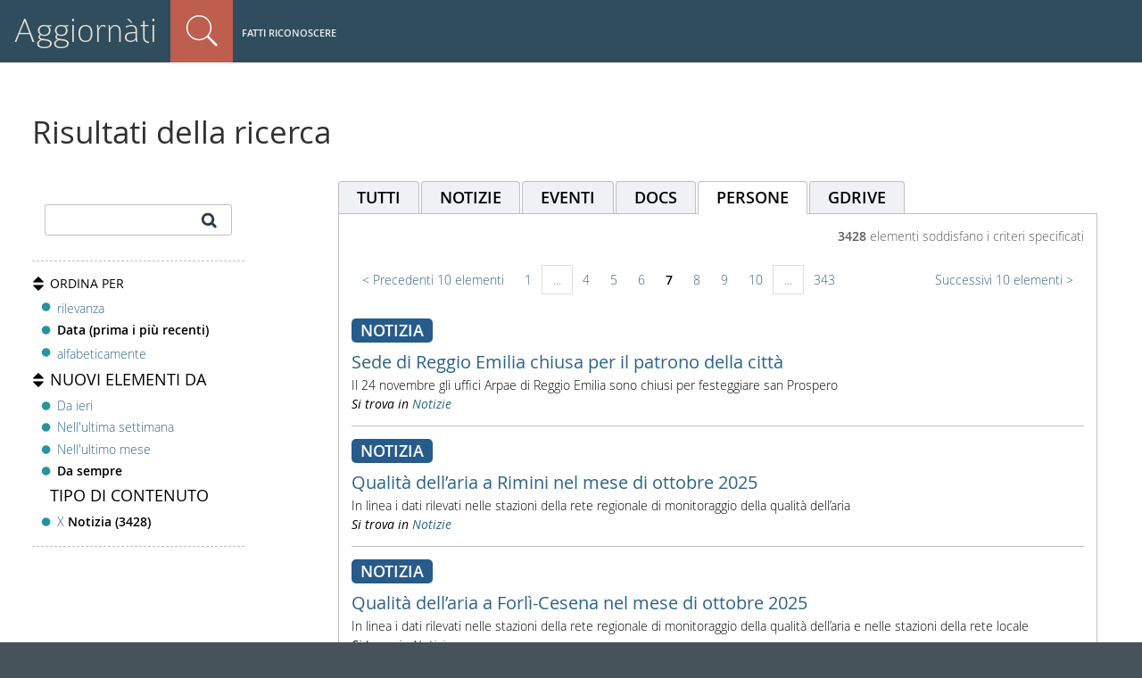

--- FILE ---
content_type: text/html;charset=utf-8
request_url: https://aggiornati.arpae.it/@@search?since=all&b_start:int=60&tab=people&portal_type=News%20Item&sort_on=Date&sort_order=reverse
body_size: 6246
content:
<!DOCTYPE html>
<html xmlns="http://www.w3.org/1999/xhtml" lang="it" xml:lang="it">
  <head><meta http-equiv="Content-Type" content="text/html; charset=UTF-8" />
    <title>Arpae Emilia-Romagna</title>
  
  <meta content="summary" name="twitter:card" /><meta content="Arpae Emilia-Romagna" property="og:site_name" /><meta content="Arpae Emilia-Romagna" property="og:title" /><meta content="website" property="og:type" /><meta content="" property="og:description" /><meta content="https://aggiornati.arpae.it" property="og:url" /><meta content="https://aggiornati.arpae.it/@@site-logo/logo.svg" property="og:image" /><meta content="image/png" property="og:image:type" /><meta name="viewport" content="width=device-width, initial-scale=1.0" /><meta name="generator" content="Plone - http://plone.com" /><link rel="shortcut icon" type="image/x-icon" href="https://aggiornati.arpae.it/favicon.ico" /><link rel="home" title="Home" href="https://aggiornati.arpae.it" /><link rel="canonical" href="https://aggiornati.arpae.it" /><link rel="alternate" href="https://aggiornati.arpae.it/RSS" title="Arpae - RSS 1.0" type="application/rss+xml" /><link rel="alternate" href="https://aggiornati.arpae.it/rss.xml" title="Arpae - RSS 2.0" type="application/rss+xml" /><link rel="alternate" href="https://aggiornati.arpae.it/atom.xml" title="Arpae - Atom" type="application/rss+xml" /><link rel="search" href="https://aggiornati.arpae.it/@@search" title="Cerca nel sito" /><link rel="stylesheet" type="text/css" href="https://aggiornati.arpae.it/++plone++production/++unique++2022-04-21T10:49:30.570022/default.css" data-bundle="production" /><link rel="stylesheet" type="text/css" href="https://aggiornati.arpae.it/++plone++static/++unique++2018-12-21%2010%3A14%3A48/plone-compiled.css" data-bundle="plone" /><link rel="stylesheet" type="text/css" href="https://aggiornati.arpae.it/++plone++rer.bandi.styles/++unique++2019-03-04%2014%3A36%3A22/bandi.css" data-bundle="rer-bandi-bundle" /><link rel="stylesheet" type="text/css" href="https://aggiornati.arpae.it/++resource++redturtle.tiles.management/tiles-management-compiled.css?version=2021-02-02%2015%3A02%3A17.155750" data-bundle="redturtle-tiles-management" /><link rel="stylesheet" type="text/css" href="https://aggiornati.arpae.it/++resource++wildcard-media/components/mediaelement/build/mediaelementplayer.min.css?version=2019-05-08%2009%3A10%3A06" data-bundle="wildcard-media" /><link rel="stylesheet" type="text/css" href="https://aggiornati.arpae.it/++plone++collective.slick/++unique++2018-12-21%2010%3A15%3A18/slick.css" data-bundle="collective-slick" /><link rel="stylesheet" type="text/css" href="https://aggiornati.arpae.it/++plone++static/++unique++2020-01-30%2013%3A55%3A44.214804/plone-legacy-compiled.css" data-bundle="plone-legacy" /><link rel="stylesheet" type="text/css" href="https://aggiornati.arpae.it/++plone++patternslib/++unique++2019-05-09%2017%3A05%3A18/bundle-leaflet-compiled.css" data-bundle="bundle-leaflet" /><link rel="stylesheet" type="text/css" href="https://aggiornati.arpae.it/++plone++collective.expandcollapse.tile/++unique++2019-05-08%2009%3A10%3A18/dist/styles.css" data-bundle="expand-collapse-tile-bundle" /><link rel="stylesheet" type="text/css" href="https://aggiornati.arpae.it/++plone++redturtle-patterns-slider/++unique++2019-05-08%2009%3A12%3A42/build/redturtle-patterns-slider-bundle-compiled.min.css" data-bundle="redturtle-patterns-slider-bundle" /><link rel="stylesheet" href="https://aggiornati.arpae.it/++theme++arpae-plonetheme/dist/theme.min.css?v=20211115-2" /><link rel="stylesheet" href="https://aggiornati.arpae.it/++theme++arpae-plonetheme/aggiornatisocialfooter.css?v=20250320-1" /><script type="text/javascript">PORTAL_URL = 'https://aggiornati.arpae.it';</script><script type="text/javascript" src="https://aggiornati.arpae.it/++plone++production/++unique++2022-04-21T10:49:30.570022/default.js" data-bundle="production"></script><script type="text/javascript" src="https://aggiornati.arpae.it/++plone++static/++unique++2018-12-21%2010%3A14%3A48/plone-compiled.min.js" data-bundle="plone"></script><script type="text/javascript" src="https://aggiornati.arpae.it/++plone++arpae.policy/++unique++2022-11-29%2015%3A44%3A34.209584/scripts/select_schema.min.js" data-bundle="select_schema"></script><script type="text/javascript" src="https://aggiornati.arpae.it/++resource++redturtle.tiles.management/tiles-management-compiled.js?version=2021-02-02%2015%3A02%3A17.155750" data-bundle="redturtle-tiles-management"></script><script type="text/javascript" src="https://aggiornati.arpae.it/++resource++wildcard-media/integration.js?version=2019-05-08%2009%3A10%3A06" data-bundle="wildcard-media"></script><script type="text/javascript" src="https://aggiornati.arpae.it/++plone++collective.slick/++unique++2018-12-21%2010%3A15%3A18/bundle.min.js" data-bundle="collective-slick"></script><script type="text/javascript" src="https://aggiornati.arpae.it/++plone++static/++unique++2020-01-30%2013%3A55%3A44.214804/plone-legacy-compiled.js" data-bundle="plone-legacy"></script><script type="text/javascript" src="https://aggiornati.arpae.it/++plone++patternslib/++unique++2019-05-09%2017%3A05%3A18/bundle-leaflet-compiled.min.js" data-bundle="bundle-leaflet"></script><script type="text/javascript" src="https://aggiornati.arpae.it/++plone++collective.expandcollapse.tile/++unique++2019-05-08%2009%3A10%3A18/dist/expand_collapse_compiled.min.js" data-bundle="expand-collapse-tile-bundle"></script><script type="text/javascript" src="https://aggiornati.arpae.it/++plone++patternslib/++unique++2019-05-09%2017%3A05%3A18/patterns-compiled.min.js" data-bundle="patterns"></script><script type="text/javascript" src="https://aggiornati.arpae.it/++plone++redturtle-patterns-slider/++unique++2019-05-08%2009%3A12%3A42/build/redturtle-patterns-slider-bundle-compiled.js" data-bundle="redturtle-patterns-slider-bundle"></script><script type="text/javascript">
        jQuery(function($){
            if (typeof($.datepicker) != "undefined"){
              $.datepicker.setDefaults(
                jQuery.extend($.datepicker.regional['it'],
                {dateFormat: 'dd/mm/yy'}));
            }
        });
        </script><script src="https://aggiornati.arpae.it/++theme++arpae-plonetheme/dist/theme.min.js"></script></head><body id="visual-portal-wrapper" class="frontend icons-off portaltype-plone-site site-ArpaER template-search thumbs-on userrole-anonymous viewpermission-view" dir="ltr" data-i18ncatalogurl="https://aggiornati.arpae.it/plonejsi18n" data-view-url="https://aggiornati.arpae.it" data-portal-url="https://aggiornati.arpae.it" data-pat-pickadate="{&quot;selectYears&quot;: 200}" data-base-url="https://aggiornati.arpae.it">
    <div id="visual-portal-wrapper-arpae">
    


    <header id="portal-top">
      <div id="portal-personaltools-wrapper-mobile">

<p class="hiddenStructure">Strumenti utente</p>



<ul id="portal-personaltools-mobile">
  <li id="anon-personalbar-mobile">
    
        <a href="https://aggiornati.arpae.it/login" id="personaltools-login" title="Fatti riconoscere">Fatti riconoscere</a>
    
  </li>
</ul>

</div>

<div id="portal-header">
    
<a id="portal-logo" title="Arpae" accesskey="1" href="/aggiornati">
  Aggiornàti
</a>



<dl id="portal-searchbox" class="actionMenuSearch deactivated">

    <dt class="actionMenuHeader">
      <a id="search-button" href="https://aggiornati.arpae.it/@@search">Cerca nel sito</a>
    </dt>
    <dd class="actionMenuContent">
      <form id="searchGadget_form" action="https://aggiornati.arpae.it/@@search">

	
            <input type="hidden" name="advanced_search" value="False" />
            <input type="hidden" name="sort_on" value="" />
            <input type="hidden" name="facet" value="true" />
            <input type="hidden" name="hl" value="true" />
            <input type="hidden" name="facet.field" value="portal_type" />
            <input type="hidden" name="facet.field" value="review_state" />
            
	

          <div class="LSBox">
          <label class="hiddenStructure">Cerca nel sito</label>

          <input name="SearchableText" type="text" size="18" title="Cosa stai cercando?" placeholder="Cosa stai cercando?" accesskey="4" class="searchField" />

          <input class="searchButton" type="submit" value="Cerca" />

          <div class="searchSection">
              <input id="searchbox_currentfolder_only" class="noborder" type="checkbox" name="path" value="/ArpaER" />
              <label for="searchbox_currentfolder_only" style="cursor: pointer">solo nella sezione corrente</label>
          </div>

          <div class="LSResult" id="LSResult"><div class="LSShadow" id="LSShadow"></div></div>
          </div>
      </form>

      <div id="portal-advanced-search" class="hiddenStructure">
          <a href="https://aggiornati.arpae.it/@@search" accesskey="5">Ricerca avanzata…</a>
      </div>
    </dd>
</dl>
<div id="portal-anontools">
  <ul>
    <li>
      
          <a href="https://aggiornati.arpae.it/login" id="personaltools-login" title="Fatti riconoscere">Fatti riconoscere</a>
      
    </li>
  </ul>
</div>


</div>

<div class="contentwellportlets row" id="portlets-in-header">
  
  
  
</div>





    </header>

    <aside id="global_statusmessage">
      

      <div>
      </div>
    </aside>

    <div id="viewlet-above-content">

<div class="contentwellportlets row" id="portlets-above">
  
  
  
</div>


</div>

    <div id="column-wrapper" class="with-no-columns"><div class="column-row"><article id="portal-column-content">

      

      <div>


        

        <article id="content">

          <div id="content-core">

    <form name="searchform" action="@@search" class="searchPage enableAutoFocus" id="searchform">

        <input type="hidden" name="advanced_search" value="False" />
        <input type="hidden" name="sort_on" value="" />
        <input type="hidden" name="facet" value="true" />
        <input type="hidden" name="hl" value="true" />
        <input type="hidden" name="facet.field" value="portal_type" />
        <input type="hidden" name="facet.field" value="review_state" />
        



        <div class="row">

            <div class="cell width-full position-0">
                <h1 class="documentFirstHeading">Risultati della ricerca</h1>
                
		

                
            </div>


            <div class="visualClear"><!-- --></div>
            <div id="search-results-wrapper" class="row">

              
              <div id="portal-column-one" class="cell width-1:4 position-0">

               <fieldset id="search-field" class="noborder">
                    <input name="SearchableText" type="text" size="25" title="Cerca nel sito" value="" />
                    <input class="searchButton allowMultiSubmit" type="submit" value="Cerca" />
                </fieldset>

                <div id="search-filters-btn">
                    <a class="btn btn-default" title="Filters" href="#">
                        <span class="fa fa-filter"></span>
                        <span>Filtri</span>
                    </a>
                </div>

                <div id="search-results-bar">

                    


                    <span id="searchResultsSort" class="facet">
                          <span class="title">Ordina per</span>
                          <span class="options" id="sorting-options">
                              
                              <ul>
                                  <li>
                                      
                                      <a data-sort="relevance" href="https://aggiornati.arpae.it/@@search?portal_type=News%20Item&amp;since=all&amp;b_start:int=60&amp;sort_on=relevance&amp;tab=people">rilevanza</a>
                                      
                                      
                                  </li>
                                  <li>
                                      
                                      
                                      <strong>Data (prima i più recenti)</strong>
                                      
                                  </li>
                                  <li>
                                      
                                      <a data-sort="sortable_title" href="https://aggiornati.arpae.it/@@search?portal_type=News%20Item&amp;since=all&amp;b_start:int=60&amp;sort_on=sortable_title&amp;tab=people">alfabeticamente</a>
                                      
                                      
                                  </li>
                              </ul>
                              
                          </span>
                    </span>

                    <span id="searchResultsSince" class="facet">
                        <span class="title">Nuovi elementi da</span>
                        <span class="options" id="filtersince-options">
                            
                            <ul>
                                <li>
                                    
                                        <a data-sort="" href="https://aggiornati.arpae.it/@@search?portal_type=News%20Item&amp;sort_on=Date&amp;sort_order=reverse&amp;since=yesterday&amp;tab=people">Da ieri</a>
                                        
                                    
                                </li>
                                <li>
                                    
                                        <a data-sort="" href="https://aggiornati.arpae.it/@@search?portal_type=News%20Item&amp;sort_on=Date&amp;sort_order=reverse&amp;since=lastweek&amp;tab=people">Nell'ultima settimana</a>
                                        
                                    
                                </li>
                                <li>
                                    
                                        <a data-sort="" href="https://aggiornati.arpae.it/@@search?portal_type=News%20Item&amp;sort_on=Date&amp;sort_order=reverse&amp;since=lastmonth&amp;tab=people">Nell'ultimo mese</a>
                                        
                                    
                                </li>
                                <li>
                                    
                                        
                                        <strong>Da sempre</strong>
                                    
                                </li>
                            </ul>
                            
                        </span>
                    </span>

                    <span id="searchResultsPortalType" class="facet">
                        <span class="title no_arrow">tipo di contenuto</span>
                        <span class="options">
                        <ul>
                            <li>
                                
                                    
			            
                                      <a href="https://aggiornati.arpae.it/@@search?sort_on=Date&amp;sort_order=reverse&amp;since=all&amp;tab=people">X</a>
				      <strong>Notizia (3428)</strong>
			            
                                
                           </li>
                        </ul>
                        </span>

                       

                    </span>

		   

                </div>

                </div>


                
                    <div id="search-results" class="cell width-3:4 position-1:4">

                         <!-- tab -->
                         <div id="search-results-tabs">
                             <ul class="nav nav-tabs">
                               
                               <li>
                                 <a href="https://aggiornati.arpae.it/@@search?portal_type=News%20Item&amp;sort_on=Date&amp;sort_order=reverse&amp;since=all&amp;tab=all"><span>tutti</span>
                                 <span class="badge">3428</span>
                                 </a>
                               </li>
                               
                               <li>
                                 <a href="https://aggiornati.arpae.it/@@search?portal_type=News%20Item&amp;sort_on=Date&amp;sort_order=reverse&amp;since=all&amp;tab=news"><span>notizie</span>
                                 <span class="badge">3428</span>
                                 </a>
                               </li>
                               
                               <li>
                                 <a href="https://aggiornati.arpae.it/@@search?portal_type=News%20Item&amp;sort_on=Date&amp;sort_order=reverse&amp;since=all&amp;tab=events"><span>eventi</span>
                                 
                                 </a>
                               </li>
                               
                               <li>
                                 <a href="https://aggiornati.arpae.it/@@search?portal_type=News%20Item&amp;sort_on=Date&amp;sort_order=reverse&amp;since=all&amp;tab=file"><span>docs</span>
                                 
                                 </a>
                               </li>
                               
                               <li class="selected">
                                 <a href="https://aggiornati.arpae.it/@@search?portal_type=News%20Item&amp;sort_on=Date&amp;sort_order=reverse&amp;since=all&amp;tab=people"><span>persone</span>
                                 
                                 </a>
                               </li>
                               
			       <li class="gdrive">
			       <a href="https://drive.google.com/drive/search?q=" target="_blank"><span>GDrive</span>
			       </a></li>
                             </ul>
                         </div>

                         <div id="search-results-results">


                        

                        

                        <span><strong id="search-results-number">3428</strong> elementi soddisfano i criteri specificati</span>
                        

    <!-- Navigation -->


  <nav class="pagination">

    <ul>

      
      <li class="previous">
        <a href="https://aggiornati.arpae.it/@@search?sort_on=Date&amp;b_start:int=50&amp;tab=people&amp;portal_type=News%20Item&amp;since=all&amp;sort_order=reverse">
          <span class="arrow"></span>
          <span class="label">Precedenti 10 elementi</span>
        </a>
      </li>

      
      <li class="first">
        <a href="https://aggiornati.arpae.it/@@search?sort_on=Date&amp;b_start:int=0&amp;tab=people&amp;portal_type=News%20Item&amp;since=all&amp;sort_order=reverse">1</a>
      </li>

      
      <li class="disabled">
        <span>...</span>
      </li>

      
      <li>
        <a href="https://aggiornati.arpae.it/@@search?sort_on=Date&amp;b_start:int=30&amp;tab=people&amp;portal_type=News%20Item&amp;since=all&amp;sort_order=reverse">4</a>
      </li>
      <li>
        <a href="https://aggiornati.arpae.it/@@search?sort_on=Date&amp;b_start:int=40&amp;tab=people&amp;portal_type=News%20Item&amp;since=all&amp;sort_order=reverse">5</a>
      </li>
      <li>
        <a href="https://aggiornati.arpae.it/@@search?sort_on=Date&amp;b_start:int=50&amp;tab=people&amp;portal_type=News%20Item&amp;since=all&amp;sort_order=reverse">6</a>
      </li>

      
      <li class="active">
        <span>7</span>
      </li>

      
      <li>
        <a href="https://aggiornati.arpae.it/@@search?sort_on=Date&amp;b_start:int=70&amp;tab=people&amp;portal_type=News%20Item&amp;since=all&amp;sort_order=reverse">8</a>
      </li>
      <li>
        <a href="https://aggiornati.arpae.it/@@search?sort_on=Date&amp;b_start:int=80&amp;tab=people&amp;portal_type=News%20Item&amp;since=all&amp;sort_order=reverse">9</a>
      </li>
      <li>
        <a href="https://aggiornati.arpae.it/@@search?sort_on=Date&amp;b_start:int=90&amp;tab=people&amp;portal_type=News%20Item&amp;since=all&amp;sort_order=reverse">10</a>
      </li>

      
      <li class="disabled">
        <span>...</span>
      </li>

      
      <li class="last">
        <a href="https://aggiornati.arpae.it/@@search?sort_on=Date&amp;b_start:int=3420&amp;tab=people&amp;portal_type=News%20Item&amp;since=all&amp;sort_order=reverse">343</a>
      </li>

      
      <li class="next">
        <a href="https://aggiornati.arpae.it/@@search?sort_on=Date&amp;b_start:int=70&amp;tab=people&amp;portal_type=News%20Item&amp;since=all&amp;sort_order=reverse">
          <span class="label">Successivi 10 elementi</span>
          <span class="arrow"></span>
        </a>
      </li>
    </ul>

  </nav>






                          <dl class="searchResults">
                              
                                



<h3>Notizia</h3>








  

  <section itemscope="" itemtype="http://schema.org/WebPage">
    <dt class="contenttype-news-item">
        
      <a href="https://aggiornati.arpae.it/it/notizie/sede-di-reggio-emilia-chiusa-per-il-patrono-della-citta" class="state-published">Sede di Reggio Emilia chiusa per il patrono della città</a>
    </dt>
    <dd>
      
      <div>Il 24 novembre gli uffici Arpae di Reggio Emilia sono chiusi per festeggiare san Prospero</div>

          

      <cite class="documentLocation link-location">
          <span>Si trova in</span>
          <span dir="ltr">
              
                  <a href="https://aggiornati.arpae.it/it/notizie">Notizie</a>
                  
               
          </span>

      </cite>

    </dd>
  </section>




                                
                              
                                



<h3>Notizia</h3>








  

  <section itemscope="" itemtype="http://schema.org/WebPage">
    <dt class="contenttype-news-item">
        
      <a href="https://aggiornati.arpae.it/it/notizie/qualita-dell2019aria-a-rimini-nel-mese-di-ottobre-2025" class="state-published">Qualità dell’aria a Rimini nel mese di ottobre 2025</a>
    </dt>
    <dd>
      
      <div>In linea i dati rilevati nelle stazioni della rete regionale di monitoraggio della qualità dell’aria</div>

          

      <cite class="documentLocation link-location">
          <span>Si trova in</span>
          <span dir="ltr">
              
                  <a href="https://aggiornati.arpae.it/it/notizie">Notizie</a>
                  
               
          </span>

      </cite>

    </dd>
  </section>




                                
                              
                                



<h3>Notizia</h3>








  

  <section itemscope="" itemtype="http://schema.org/WebPage">
    <dt class="contenttype-news-item">
        
      <a href="https://aggiornati.arpae.it/it/notizie/qualita-dell2019aria-a-forli-cesena-nel-mese-di-ottobre-2025" class="state-published">Qualità dell’aria a Forlì-Cesena nel mese di ottobre 2025</a>
    </dt>
    <dd>
      
      <div>In linea i dati rilevati nelle stazioni della rete regionale di monitoraggio della qualità dell’aria e nelle stazioni della rete locale</div>

          

      <cite class="documentLocation link-location">
          <span>Si trova in</span>
          <span dir="ltr">
              
                  <a href="https://aggiornati.arpae.it/it/notizie">Notizie</a>
                  
               
          </span>

      </cite>

    </dd>
  </section>




                                
                              
                                



<h3>Notizia</h3>








  

  <section itemscope="" itemtype="http://schema.org/WebPage">
    <dt class="contenttype-news-item">
        
      <a href="https://aggiornati.arpae.it/it/notizie/qualita-dell2019aria-a-ravenna-nel-mese-di-ottobre-2025" class="state-published">Qualità dell’aria a Ravenna nel mese di ottobre 2025</a>
    </dt>
    <dd>
      
      <div>In linea i dati rilevati nelle stazioni della rete regionale di monitoraggio della qualità dell’aria e nelle stazioni della rete locale</div>

          

      <cite class="documentLocation link-location">
          <span>Si trova in</span>
          <span dir="ltr">
              
                  <a href="https://aggiornati.arpae.it/it/notizie">Notizie</a>
                  
               
          </span>

      </cite>

    </dd>
  </section>




                                
                              
                                



<h3>Notizia</h3>








  

  <section itemscope="" itemtype="http://schema.org/WebPage">
    <dt class="contenttype-news-item">
        
      <a href="https://aggiornati.arpae.it/it/notizie/ceas-emilia-romagna-serr-2025" class="state-published">I Ceas alla Settimana europea per la riduzione dei rifiuti 2025</a>
    </dt>
    <dd>
      
      <div>Dal 22 al 30 novembre, le iniziative dei Centri della rete regionale per sensibilizzare su smaltimento corretto ed economia circolare</div>

          

      <cite class="documentLocation link-location">
          <span>Si trova in</span>
          <span dir="ltr">
              
                  <a href="https://aggiornati.arpae.it/it/notizie">Notizie</a>
                  
               
          </span>

      </cite>

    </dd>
  </section>




                                
                              
                                



<h3>Notizia</h3>








  

  <section itemscope="" itemtype="http://schema.org/WebPage">
    <dt class="contenttype-news-item">
        
      <a href="https://aggiornati.arpae.it/it/notizie/qualita-dellaria-a-parma-report-delle-stazioni-locali-di-ottobre-2025" class="state-published">Qualità dell'aria a Parma: report delle stazioni locali ottobre 2025</a>
    </dt>
    <dd>
      
      <div>On line i dati della rete locale dedicata al monitoraggio dell'aria in prossimità dell'impianto di termovalorizzazione di Parma</div>

          

      <cite class="documentLocation link-location">
          <span>Si trova in</span>
          <span dir="ltr">
              
                  <a href="https://aggiornati.arpae.it/it/notizie">Notizie</a>
                  
               
          </span>

      </cite>

    </dd>
  </section>




                                
                              
                                



<h3>Notizia</h3>








  

  <section itemscope="" itemtype="http://schema.org/WebPage">
    <dt class="contenttype-news-item">
        
      <a href="https://aggiornati.arpae.it/it/notizie/antibiotici-al-via-la-campagna-di-comunicazione-per-l-uso-corretto" class="state-published">Antibiotici, al via la campagna di comunicazione per l'uso corretto</a>
    </dt>
    <dd>
      
      <div>Il 18 novembre, giornata europea contro l'abuso. Nell'ottica One Health, attenzione anche al monitoraggio ambientale e allo smaltimento</div>

          

      <cite class="documentLocation link-location">
          <span>Si trova in</span>
          <span dir="ltr">
              
                  <a href="https://aggiornati.arpae.it/it/notizie">Notizie</a>
                  
               
          </span>

      </cite>

    </dd>
  </section>




                                
                              
                                



<h3>Notizia</h3>








  

  <section itemscope="" itemtype="http://schema.org/WebPage">
    <dt class="contenttype-news-item">
        
      <a href="https://aggiornati.arpae.it/it/notizie/i-laboratori-per-l-ambiente-online-ecoscienza-3-2025" class="state-published">I laboratori per l’ambiente. Online Ecoscienza 3/2025</a>
    </dt>
    <dd>
      
      <div>Esperienze e innovazione nelle agenzie ambientali. Tra gli altri temi, il protocollo emergenze incendi Srps e i dati sul clima 2024</div>

          

      <cite class="documentLocation link-location">
          <span>Si trova in</span>
          <span dir="ltr">
              
                  <a href="https://aggiornati.arpae.it/it/notizie">Notizie</a>
                  
               
          </span>

      </cite>

    </dd>
  </section>




                                
                              
                                



<h3>Notizia</h3>








  

  <section itemscope="" itemtype="http://schema.org/WebPage">
    <dt class="contenttype-news-item">
        
      <a href="https://aggiornati.arpae.it/it/notizie/rientra-l-allerta-smog-in-emilia-romagna-14-11-25" class="state-published">Rientra l’allerta smog in Emilia-Romagna</a>
    </dt>
    <dd>
      
      <div>Da sabato 15 novembre nessuna misura emergenziale in regione</div>

          

      <cite class="documentLocation link-location">
          <span>Si trova in</span>
          <span dir="ltr">
              
                  <a href="https://aggiornati.arpae.it/it/notizie">Notizie</a>
                  
               
          </span>

      </cite>

    </dd>
  </section>




                                
                              
                                



<h3>Notizia</h3>








  

  <section itemscope="" itemtype="http://schema.org/WebPage">
    <dt class="contenttype-news-item">
        
      <a href="https://aggiornati.arpae.it/it/notizie/allerta-smog-a-modena-e-ferrara-1" class="state-published">Allerta smog a Modena e Ferrara</a>
    </dt>
    <dd>
      
      <div>Misure emergenziali in vigore da domani fino al 14 novembre</div>

          

      <cite class="documentLocation link-location">
          <span>Si trova in</span>
          <span dir="ltr">
              
                  <a href="https://aggiornati.arpae.it/it/notizie">Notizie</a>
                  
               
          </span>

      </cite>

    </dd>
  </section>




                                
                              
                          </dl>

                              

    <!-- Navigation -->


  <nav class="pagination">

    <ul>

      
      <li class="previous">
        <a href="https://aggiornati.arpae.it/@@search?sort_on=Date&amp;b_start:int=50&amp;tab=people&amp;portal_type=News%20Item&amp;since=all&amp;sort_order=reverse">
          <span class="arrow"></span>
          <span class="label">Precedenti 10 elementi</span>
        </a>
      </li>

      
      <li class="first">
        <a href="https://aggiornati.arpae.it/@@search?sort_on=Date&amp;b_start:int=0&amp;tab=people&amp;portal_type=News%20Item&amp;since=all&amp;sort_order=reverse">1</a>
      </li>

      
      <li class="disabled">
        <span>...</span>
      </li>

      
      <li>
        <a href="https://aggiornati.arpae.it/@@search?sort_on=Date&amp;b_start:int=30&amp;tab=people&amp;portal_type=News%20Item&amp;since=all&amp;sort_order=reverse">4</a>
      </li>
      <li>
        <a href="https://aggiornati.arpae.it/@@search?sort_on=Date&amp;b_start:int=40&amp;tab=people&amp;portal_type=News%20Item&amp;since=all&amp;sort_order=reverse">5</a>
      </li>
      <li>
        <a href="https://aggiornati.arpae.it/@@search?sort_on=Date&amp;b_start:int=50&amp;tab=people&amp;portal_type=News%20Item&amp;since=all&amp;sort_order=reverse">6</a>
      </li>

      
      <li class="active">
        <span>7</span>
      </li>

      
      <li>
        <a href="https://aggiornati.arpae.it/@@search?sort_on=Date&amp;b_start:int=70&amp;tab=people&amp;portal_type=News%20Item&amp;since=all&amp;sort_order=reverse">8</a>
      </li>
      <li>
        <a href="https://aggiornati.arpae.it/@@search?sort_on=Date&amp;b_start:int=80&amp;tab=people&amp;portal_type=News%20Item&amp;since=all&amp;sort_order=reverse">9</a>
      </li>
      <li>
        <a href="https://aggiornati.arpae.it/@@search?sort_on=Date&amp;b_start:int=90&amp;tab=people&amp;portal_type=News%20Item&amp;since=all&amp;sort_order=reverse">10</a>
      </li>

      
      <li class="disabled">
        <span>...</span>
      </li>

      
      <li class="last">
        <a href="https://aggiornati.arpae.it/@@search?sort_on=Date&amp;b_start:int=3420&amp;tab=people&amp;portal_type=News%20Item&amp;since=all&amp;sort_order=reverse">343</a>
      </li>

      
      <li class="next">
        <a href="https://aggiornati.arpae.it/@@search?sort_on=Date&amp;b_start:int=70&amp;tab=people&amp;portal_type=News%20Item&amp;since=all&amp;sort_order=reverse">
          <span class="label">Successivi 10 elementi</span>
          <span class="arrow"></span>
        </a>
      </li>
    </ul>

  </nav>





                        
                    </div>


                    </div>
                

            </div>
        </div>

        <div class="visualClear"><!-- --></div>
    </form>




  </div>
        </article>

        


      </div>

      
      <footer>
        <div id="viewlet-below-content">

<div class="contentwellportlets row" id="portlets-below">
  
  
  
</div>


</div>
      </footer>
    </article></div></div>



    

    

    
    <footer id="portal-footer-wrapper">
      <div class="contentwellportlets row" id="portlets-footer">
  
  
    <div class="cell FooterPortletManager1 width-1:3 position-0 num-portlets-1">


<div id="portletwrapper-436f6e74656e7457656c6c506f72746c6574732e466f6f746572506f72746c65744d616e61676572310a636f6e746578740a2f4172706145520a616767696f726e617469" class="portletWrapper kssattr-portlethash-436f6e74656e7457656c6c506f72746c6574732e466f6f746572506f72746c65744d616e61676572310a636f6e746578740a2f4172706145520a616767696f726e617469">

<section class="portlet rerPortletAdvancedStatic portletInfoFooter">
    <header class="portletHeader">
      

      <h4 class="portlet-header">
        Aggiornàti
      </h4>

    </header>

    <section class="portletContent">
        <p class="imglink">La intranet collaborativa di <a title="Sito web Arpae" href="http://www.arpae.it" class="external-link" target="_self"><img src="https://aggiornati.arpae.it/immagini/loghi/arpae_logo.png" alt="Logo Arpae" class="image-inline" title="logo Arpae" /></a><br /><strong>Coordinamento editoriale<br /></strong>Area Comunicazione<br />Via Po, 5<br />40139 Bologna (BO)</p>
    </section>

    
</section>
</div>

</div> 
  
    <div class="cell FooterPortletManager2 width-1:3 position-1:3 num-portlets-1">


<div id="portletwrapper-436f6e74656e7457656c6c506f72746c6574732e466f6f746572506f72746c65744d616e61676572320a636f6e746578740a2f4172706145520a73657276652d616975746f" class="portletWrapper kssattr-portlethash-436f6e74656e7457656c6c506f72746c6574732e466f6f746572506f72746c65744d616e61676572320a636f6e746578740a2f4172706145520a73657276652d616975746f">

<section class="portlet rerPortletAdvancedStatic">
    <header class="portletHeader">
      

      <h4 class="portlet-header">
        Scopri l'Agenzia
      </h4>

    </header>

    <section class="portletContent">
        <ul>
<li><a href="https://aggiornati.arpae.it/aggiornati/lavorare-in-arpae/lavorare-in-arpae" class="internal-link" title="Lavorare in Arpae">Lavorare in Arpae</a></li>
<li><a href="https://aggiornati.arpae.it/aggiornati/servizi-on-line/servizi-online" class="internal-link" title="Servizi Online">Servizi Online</a></li>
<li><a href="https://aggiornati.arpae.it/aggiornati/sapere-e-fare" class="internal-link" title="Sapere e fare">Sapere e Fare</a></li>
<li><a href="https://aggiornati.arpae.it/aggiornati/Organizzazione" class="internal-link" title="Organizzazione">Organizzazione</a></li>
<li><a href="https://aggiornati.arpae.it/aggiornati/comunita/lavorare-in-arpae" class="internal-link" title="Comunità">Comunità</a></li>
<li><a href="https://aggiornati.arpae.it/aggiornati/documentazione/docs" class="internal-link" title="Docs">Docs</a></li>
</ul>
    </section>

    
</section>
</div>

</div> 
  
    <div class="cell FooterPortletManager3 width-1:3 position-2:3 num-portlets-1">


<div id="portletwrapper-436f6e74656e7457656c6c506f72746c6574732e466f6f746572506f72746c65744d616e61676572330a636f6e746578740a2f4172706145520a636f6e7461747469" class="portletWrapper kssattr-portlethash-436f6e74656e7457656c6c506f72746c6574732e466f6f746572506f72746c65744d616e61676572330a636f6e746578740a2f4172706145520a636f6e7461747469">

<section class="portlet rerPortletAdvancedStatic">
    <header class="portletHeader">
      

      <h4 class="portlet-header">
        Contatti
      </h4>

    </header>

    <section class="portletContent">
        <p><a href="mailto:comunicazione@arpae.it?subject=Scrivi alla redazione" target="_self" class="email-link" title="Scrivi alla redazione"><i class="far fa-envelope"></i> Scrivi alla redazione</a></p>
<p><a href="https://supporto.arpae.it/otrs/customer.pl" class="email-link external-link" title="Portale aiuto - Supporto tecnico"><i class="fas fa-laptop"></i> Supporto tecnico</a></p>
<div class="social-wrapper">
<p><a href="https://x.com/ArpaER" target="_blank" rel="noopener" title="X Arpae"><i class="socialx"></i></a></p>
<p><a title="You Tube Arpae" href="https://www.youtube.com/channel/UCCMlh614oidOkq-HNSa9RVA/featured" target="_blank" rel="noopener" class="yt"><i class="fab fa-youtube"></i></a></p>
<p><a title="Linkedin Arpae" href="https://it.linkedin.com/company/arpae-emilia-romagna" target="_blank" rel="noopener" class="in"><i class="fab fa-linkedin-in"></i></a></p>
<p><a title="Instagram Arpae" href="https://www.instagram.com/arpaeemiliaromagna/" target="_blank" rel="noopener" class="ig"><i class="fab fa-instagram"></i></a></p>
</div>
    </section>

    
</section>
</div>

</div> 
  
  
</div>



<!-- Matomo -->
<script>
  var _paq = window._paq = window._paq || [];
  /* tracker methods like "setCustomDimension" should be called before "trackPageView" */
  _paq.push(['trackPageView']);
  _paq.push(['enableLinkTracking']);
  (function() {
    var u="//analytics.arpae.it/";
    _paq.push(['setTrackerUrl', u+'matomo.php']);
    _paq.push(['setSiteId', '5']);
    var d=document, g=d.createElement('script'), s=d.getElementsByTagName('script')[0];
    g.async=true; g.src=u+'matomo.js'; s.parentNode.insertBefore(g,s);
  })();
</script>
<!-- End Matomo Code -->
    </footer>
    </div>
  </body></html>

--- FILE ---
content_type: text/css; charset=utf-8
request_url: https://aggiornati.arpae.it/++resource++redturtle.tiles.management/tiles-management-compiled.css?version=2021-02-02%2015%3A02%3A17.155750
body_size: 778
content:
div.loading-tiles{text-align:center;margin:2em}.editableTiles .tileEditButtons{position:absolute;z-index:100;top:15px;right:15px}.editableTiles .tileEditButtons .tileSizeLink{display:inline-block}.editableTiles .tileEditButtons .tileSizeLink a.btn-size{color:#fff;background-color:#337ab7;border-color:#2e6da4}.editableTiles .tileEditButtons .tileSizeLink a.btn-size:focus,.editableTiles .tileEditButtons .tileSizeLink a.btn-size:hover{color:#fff;background-color:#286090;border-color:#204d74}.editableTiles .tileEditButtons .tileSizeLink a.btn-size:focus{border-color:#122b40}.editableTiles .tileEditButtons .tileSizeLink ul.dropdown-menu{position:absolute;top:100%;left:0;z-index:1000;display:none;float:left;min-width:160px;padding:5px 0;margin:2px 0 0;list-style:none;font-size:18px;text-align:left;background-color:#fff;border:1px solid #ccc;border:1px solid rgba(0,0,0,.15);border-radius:4px;-webkit-box-shadow:0 6px 12px rgba(0,0,0,.175);box-shadow:0 6px 12px rgba(0,0,0,.175);background-clip:padding-box}.editableTiles .tileEditButtons .tileSizeLink ul.dropdown-menu>li>a{display:block;padding:3px 20px;clear:both;font-weight:400;line-height:1.5;color:#313131;white-space:nowrap;text-decoration:none}.editableTiles .tileEditButtons .tileSizeLink ul.dropdown-menu>li>a:focus,.editableTiles .tileEditButtons .tileSizeLink ul.dropdown-menu>li>a:hover{text-decoration:none;color:#242424;background-color:#f5f5f5}.editableTiles .tileEditButtons .tileSizeLink.open ul.dropdown-menu{display:block}.editableTiles .tilesList>:hover{cursor:move;cursor:-webkit-grab;background:#fff5cd}.tilesList .tileWrapper{clear:both;position:relative}.tilesList .tileWrapper.half-width{width:50%;float:left}@supports (display:grid){.tilesList{display:-ms-grid;display:grid;-ms-grid-columns:(1fr)[12];grid-template-columns:repeat(12,1fr)}.tilesList .tileWrapper{-ms-grid-column-span:12;grid-column:span 12}.tilesList .tileWrapper.half-width{-ms-grid-column-span:6;grid-column:span 6;width:100%;float:none}}.editableTiles .tileWrapper.hiddenTile{position:relative}.editableTiles .tileWrapper.hiddenTile:after{content:'';display:block;position:absolute;top:0;left:0;height:100%;width:100%;background-color:rgba(239,239,239,.5)}.available-tiles{margin-bottom:2em}.available-tiles .list-group{padding:0;margin:0;list-style:none;display:-webkit-box;display:-ms-flexbox;display:-webkit-flex;display:flex;-webkit-flex-flow:row wrap;-ms-flex-flow:row wrap;-webkit-box-orient:horizontal;-webkit-box-direction:normal;flex-flow:row wrap;-webkit-box-pack:start;-webkit-justify-content:flex-start;-ms-flex-pack:start;justify-content:flex-start}.available-tiles .list-group a.list-group-item{width:18%;text-align:center;background-color:#ddd;padding:9px 12px;margin:15px .5% 0;border-radius:4px}.available-tiles a.list-group-item small{display:block}
/*# sourceMappingURL=tiles-management-compiled.css.map */

--- FILE ---
content_type: text/css
request_url: https://aggiornati.arpae.it/++plone++collective.expandcollapse.tile/++unique++2019-05-08%2009%3A10%3A18/dist/styles.css
body_size: 254
content:
.tile-collapse-button{border:0;background:none;padding-left:0;position:relative;padding-right:30px;cursor:pointer}.tile-collapse-button .title-content{border-bottom:1px solid #000}.tile-collapse-button .title-icon [class*='fa-']{display:none;margin-left:10px}.tile-collapse-button .title-icon [class*='fa-'].fa-angle-down{display:inline-block}.sfondo-scuro .tile-collapse-button{color:#fff}.sfondo-scuro .tile-collapse-button .title-content{border-bottom-color:#fff}.tile-collapse-button:active,.tile-collapse-button:hover,.tile-collapse-button:focus{background:inherit;-webkit-box-shadow:none;box-shadow:none;outline:none}.tileWrapper>.collapsible-desktop .tileBody,.tileWrapper>.collapsible-desktop .tileContent,.tileWrapper>.collapsible-desktop .showMore{display:none}.tileWrapper>.collapsible-desktop.open .showMore{display:block}.tileWrapper>.collapsible-desktop.open .tile-collapse-button .title-icon [class*='fa-'].fa-angle-down{display:none}.tileWrapper>.collapsible-desktop.open .tile-collapse-button .title-icon [class*='fa-'].fa-angle-up{display:inline-block}@media (max-width: 991px){.tileWrapper>.collapsible .tileBody,.tileWrapper>.collapsible .tileContent,.tileWrapper>.collapsible .showMore{display:none}.tileWrapper>.collapsible.open .showMore{display:block}.tileWrapper>.collapsible.open .tile-collapse-button .title-icon [class*='fa-'].fa-angle-down{display:none}.tileWrapper>.collapsible.open .tile-collapse-button .title-icon [class*='fa-'].fa-angle-up{display:inline-block}}@media (min-width: 992px){.tileWrapper>.collapsible .tileBody,.tileWrapper>.collapsible .tileContent{display:block !important}}
/*# sourceMappingURL=styles.css.map */

--- FILE ---
content_type: application/javascript
request_url: https://aggiornati.arpae.it/++theme++arpae-plonetheme/dist/theme.min.js
body_size: 12008
content:
define("init",[],function(){return function(n){var r={};function a(t){if(r[t])return r[t].exports;var e=r[t]={i:t,l:!1,exports:{}};return n[t].call(e.exports,e,e.exports,a),e.l=!0,e.exports}return a.m=n,a.c=r,a.d=function(t,e,n){a.o(t,e)||Object.defineProperty(t,e,{configurable:!1,enumerable:!0,get:n})},a.n=function(t){var e=t&&t.__esModule?function(){return t.default}:function(){return t};return a.d(e,"a",e),e},a.o=function(t,e){return Object.prototype.hasOwnProperty.call(t,e)},a.p="",a(a.s=0)}([function(t,e,n){Object.defineProperty(e,"__esModule",{value:!0}),e.run=void 0;var r=n(1),a=n(7),i=n(8),o=n(9),s=n(10);e.run=function(t){(0,r.fa)(),(0,a.search)(t),(0,i.menu)(t),(0,o.arpae_pages)(t),(0,s.metadata)(t)}},function(t,e,n){Object.defineProperty(e,"__esModule",{value:!0}),e.fa=void 0;var r=l(n(2)),a=l(n(3)),i=l(n(4)),o=l(n(5)),s=l(n(6));function l(t){return t&&t.__esModule?t:{default:t}}e.fa=function(){r.default.library.add(a.default,i.default,o.default,s.default)}},function(t,e,n){Object.defineProperty(e,"__esModule",{value:!0}),n.d(e,"config",function(){return pe}),n.d(e,"icon",function(){return ce}),n.d(e,"noAuto",function(){return oe}),n.d(e,"layer",function(){return ue}),n.d(e,"text",function(){return fe}),n.d(e,"library",function(){return ie}),n.d(e,"dom",function(){return se}),n.d(e,"parse",function(){return le}),n.d(e,"findIconDefinition",function(){return re});var r=function(){},a={},i={},o=null,s={mark:r,measure:r};try{"undefined"!=typeof window&&(a=window),"undefined"!=typeof document&&(i=document),"undefined"!=typeof MutationObserver&&(o=MutationObserver),"undefined"!=typeof performance&&(s=performance)}catch(t){}var l=(a.navigator||{}).userAgent,c=void 0===l?"":l,f=a,u=i,d=o,m=s,p=!!f.document,g=!!u.documentElement&&!!u.head&&"function"==typeof u.addEventListener&&"function"==typeof u.createElement,k=~c.indexOf("MSIE")||~c.indexOf("Trident/"),h="___FONT_AWESOME___",C=16,v="svg-inline--fa",M="data-fa-i2svg",b="data-fa-pseudo-element",w="fontawesome-i2svg",y=function(){try{return!0}catch(t){return!1}}(),x=[1,2,3,4,5,6,7,8,9,10],z=x.concat([11,12,13,14,15,16,17,18,19,20]),N=["class","data-prefix","data-icon","data-fa-transform","data-fa-mask"],O=["xs","sm","lg","fw","ul","li","border","pull-left","pull-right","spin","pulse","rotate-90","rotate-180","rotate-270","flip-horizontal","flip-vertical","stack","stack-1x","stack-2x","inverse","layers","layers-text","layers-counter"].concat(x.map(function(t){return t+"x"})).concat(z.map(function(t){return"w-"+t})),A=function(){function r(t,e){for(var n=0;n<e.length;n++){var r=e[n];r.enumerable=r.enumerable||!1,r.configurable=!0,"value"in r&&(r.writable=!0),Object.defineProperty(t,r.key,r)}}return function(t,e,n){return e&&r(t.prototype,e),n&&r(t,n),t}}(),j=Object.assign||function(t){for(var e=1;e<arguments.length;e++){var n=arguments[e];for(var r in n)Object.prototype.hasOwnProperty.call(n,r)&&(t[r]=n[r])}return t},L=function(t){if(Array.isArray(t)){for(var e=0,n=Array(t.length);e<t.length;e++)n[e]=t[e];return n}return Array.from(t)},P=f.FontAwesomeConfig||{},T=Object.keys(P),S=j({familyPrefix:"fa",replacementClass:v,autoReplaceSvg:!0,autoAddCss:!0,autoA11y:!0,searchPseudoElements:!1,observeMutations:!0,keepOriginalSource:!0,measurePerformance:!1,showMissingIcons:!0},P);S.autoReplaceSvg||(S.observeMutations=!1);var E=j({},S);function _(e){var t=(1<arguments.length&&void 0!==arguments[1]?arguments[1]:{}).asNewDefault,n=void 0!==t&&t,r=Object.keys(E),a=n?function(t){return~r.indexOf(t)&&!~T.indexOf(t)}:function(t){return~r.indexOf(t)};Object.keys(e).forEach(function(t){a(t)&&(E[t]=e[t])})}f.FontAwesomeConfig=E;var H=f||{};H[h]||(H[h]={}),H[h].styles||(H[h].styles={}),H[h].hooks||(H[h].hooks={}),H[h].shims||(H[h].shims=[]);var D=H[h],I=[],B=!1;g&&((B=(u.documentElement.doScroll?/^loaded|^c/:/^loaded|^i|^c/).test(u.readyState))||u.addEventListener("DOMContentLoaded",function t(){u.removeEventListener("DOMContentLoaded",t),B=1,I.map(function(t){return t()})}));var V=C,X={size:16,x:0,y:0,rotate:0,flipX:!1,flipY:!1};function R(t){if(t&&g){var e=u.createElement("style");e.setAttribute("type","text/css"),e.innerHTML=t;for(var n=u.head.childNodes,r=null,a=n.length-1;-1<a;a--){var i=n[a],o=(i.tagName||"").toUpperCase();-1<["STYLE","LINK"].indexOf(o)&&(r=i)}return u.head.insertBefore(e,r),t}}var F=0;function U(){return++F}function W(t){for(var e=[],n=(t||[]).length>>>0;n--;)e[n]=t[n];return e}function Y(t){return t.classList?W(t.classList):(t.getAttribute("class")||"").split(" ").filter(function(t){return t})}function q(t,e){var n,r=e.split("-"),a=r[0],i=r.slice(1).join("-");return a!==t||""===i||(n=i,~O.indexOf(n))?null:i}function K(t){return(""+t).replace(/&/g,"&amp;").replace(/"/g,"&quot;").replace(/'/g,"&#39;").replace(/</g,"&lt;").replace(/>/g,"&gt;")}function G(n){return Object.keys(n||{}).reduce(function(t,e){return t+(e+": ")+n[e]+";"},"")}function J(t){return t.size!==X.size||t.x!==X.x||t.y!==X.y||t.rotate!==X.rotate||t.flipX||t.flipY}function Q(t){var e=t.transform,n=t.containerWidth,r=t.iconWidth;return{outer:{transform:"translate("+n/2+" 256)"},inner:{transform:"translate("+32*e.x+", "+32*e.y+") "+" "+("scale("+e.size/16*(e.flipX?-1:1)+", "+e.size/16*(e.flipY?-1:1)+") ")+" "+("rotate("+e.rotate+" 0 0)")},path:{transform:"translate("+r/2*-1+" -256)"}}}var Z={x:0,y:0,width:"100%",height:"100%"},$=function(t){var e=t.children,n=t.attributes,r=t.main,a=t.mask,i=t.transform,o=r.width,s=r.icon,l=a.width,c=a.icon,f=Q({transform:i,containerWidth:l,iconWidth:o}),u={tag:"rect",attributes:j({},Z,{fill:"white"})},d={tag:"g",attributes:j({},f.inner),children:[{tag:"path",attributes:j({},s.attributes,f.path,{fill:"black"})}]},m={tag:"g",attributes:j({},f.outer),children:[d]},p="mask-"+U(),g="clip-"+U(),h={tag:"defs",children:[{tag:"clipPath",attributes:{id:g},children:[c]},{tag:"mask",attributes:j({},Z,{id:p,maskUnits:"userSpaceOnUse",maskContentUnits:"userSpaceOnUse"}),children:[u,m]}]};return e.push(h,{tag:"rect",attributes:j({fill:"currentColor","clip-path":"url(#"+g+")",mask:"url(#"+p+")"},Z)}),{children:e,attributes:n}},tt=function(t){var e=t.children,n=t.attributes,r=t.main,a=t.transform,i=G(t.styles);if(0<i.length&&(n.style=i),J(a)){var o=Q({transform:a,containerWidth:r.width,iconWidth:r.width});e.push({tag:"g",attributes:j({},o.outer),children:[{tag:"g",attributes:j({},o.inner),children:[{tag:r.icon.tag,children:r.icon.children,attributes:j({},r.icon.attributes,o.path)}]}]})}else e.push(r.icon);return{children:e,attributes:n}},et=function(t){var e=t.children,n=t.main,r=t.mask,a=t.attributes,i=t.styles,o=t.transform;if(J(o)&&n.found&&!r.found){var s=n.width/n.height/2,l=.5;a.style=G(j({},i,{"transform-origin":s+o.x/16+"em "+(l+o.y/16)+"em"}))}return[{tag:"svg",attributes:a,children:e}]},nt=function(t){var e=t.prefix,n=t.iconName,r=t.children,a=t.attributes,i=t.symbol,o=!0===i?e+"-"+E.familyPrefix+"-"+n:i;return[{tag:"svg",attributes:{style:"display: none;"},children:[{tag:"symbol",attributes:j({},a,{id:o}),children:r}]}]};function rt(t){var e=t.icons,n=e.main,r=e.mask,a=t.prefix,i=t.iconName,o=t.transform,s=t.symbol,l=t.title,c=t.extra,f=t.watchable,u=void 0!==f&&f,d=r.found?r:n,m=d.width,p=d.height,g="fa-w-"+Math.ceil(m/p*16),h=[E.replacementClass,i?E.familyPrefix+"-"+i:"",g].concat(c.classes).join(" "),v={children:[],attributes:j({},c.attributes,{"data-prefix":a,"data-icon":i,class:h,role:"img",xmlns:"http://www.w3.org/2000/svg",viewBox:"0 0 "+m+" "+p})};u&&(v.attributes[M]=""),l&&v.children.push({tag:"title",attributes:{id:v.attributes["aria-labelledby"]||"title-"+U()},children:[l]});var b=j({},v,{prefix:a,iconName:i,main:n,mask:r,transform:o,symbol:s,styles:c.styles}),w=r.found&&n.found?$(b):tt(b),y=w.children,x=w.attributes;return b.children=y,b.attributes=x,s?nt(b):et(b)}function at(t){var e=t.content,n=t.width,r=t.height,a=t.transform,i=t.title,o=t.extra,s=t.watchable,l=void 0!==s&&s,c=j({},o.attributes,i?{title:i}:{},{class:o.classes.join(" ")});l&&(c[M]="");var f,u,d,m,p,g,h,v,b,w=j({},o.styles);J(a)&&(w.transform=(u=(f={transform:a,startCentered:!0,width:n,height:r}).transform,d=f.width,m=void 0===d?C:d,p=f.height,g=void 0===p?C:p,h=f.startCentered,b="",b+=(v=void 0!==h&&h)&&k?"translate("+(u.x/V-m/2)+"em, "+(u.y/V-g/2)+"em) ":v?"translate(calc(-50% + "+u.x/V+"em), calc(-50% + "+u.y/V+"em)) ":"translate("+u.x/V+"em, "+u.y/V+"em) ",b+="scale("+u.size/V*(u.flipX?-1:1)+", "+u.size/V*(u.flipY?-1:1)+") ",b+="rotate("+u.rotate+"deg) "),w["-webkit-transform"]=w.transform);var y=G(w);0<y.length&&(c.style=y);var x=[];return x.push({tag:"span",attributes:c,children:[e]}),i&&x.push({tag:"span",attributes:{class:"sr-only"},children:[i]}),x}var it=function(){},ot=E.measurePerformance&&m&&m.mark&&m.measure?m:{mark:it,measure:it},st='FA "5.0.13"',lt=function(t){ot.mark(st+" "+t+" ends"),ot.measure(st+" "+t,st+" "+t+" begins",st+" "+t+" ends")},ct={begin:function(t){return ot.mark(st+" "+t+" begins"),function(){return lt(t)}},end:lt},ft=function(t,e,n,r){var a,i,o,s,l,c=Object.keys(t),f=c.length,u=void 0!==r?(s=e,l=r,function(t,e,n,r){return s.call(l,t,e,n,r)}):e;for(o=void 0===n?(a=1,t[c[0]]):(a=0,n);a<f;a++)o=u(o,t[i=c[a]],i,t);return o},ut=D.styles,dt=D.shims,mt={},pt={},gt={},ht=function(){var t=function(r){return ft(ut,function(t,e,n){return t[n]=ft(e,r,{}),t},{})};mt=t(function(t,e,n){return t[e[3]]=n,t}),pt=t(function(e,t,n){var r=t[2];return e[n]=n,r.forEach(function(t){e[t]=n}),e});var i="far"in ut;gt=ft(dt,function(t,e){var n=e[0],r=e[1],a=e[2];return"far"!==r||i||(r="fas"),t[n]={prefix:r,iconName:a},t},{})};ht();var vt=D.styles,bt=function(){return{prefix:null,iconName:null,rest:[]}};function wt(t){return t.reduce(function(t,e){var n=q(E.familyPrefix,e);if(vt[e])t.prefix=e;else if(n){var r="fa"===t.prefix?gt[n]||{prefix:null,iconName:null}:{};t.iconName=r.iconName||n,t.prefix=r.prefix||t.prefix}else e!==E.replacementClass&&0!==e.indexOf("fa-w-")&&t.rest.push(e);return t},bt())}function yt(t,e,n){if(t&&t[e]&&t[e][n])return{prefix:e,iconName:n,icon:t[e][n]}}function xt(t){var n,e=t.tag,r=t.attributes,a=void 0===r?{}:r,i=t.children,o=void 0===i?[]:i;return"string"==typeof t?K(t):"<"+e+" "+(n=a,Object.keys(n||{}).reduce(function(t,e){return t+(e+'="')+K(n[e])+'" '},"").trim())+">"+o.map(xt).join("")+"</"+e+">"}var kt=function(){};function Ct(t){return"string"==typeof(t.getAttribute?t.getAttribute(M):null)}var Mt={replace:function(t){var e=t[0],n=t[1].map(function(t){return xt(t)}).join("\n");if(e.parentNode&&e.outerHTML)e.outerHTML=n+(E.keepOriginalSource&&"svg"!==e.tagName.toLowerCase()?"\x3c!-- "+e.outerHTML+" --\x3e":"");else if(e.parentNode){var r=document.createElement("span");e.parentNode.replaceChild(r,e),r.outerHTML=n}},nest:function(t){var e=t[0],n=t[1];if(~Y(e).indexOf(E.replacementClass))return Mt.replace(t);var r=new RegExp(E.familyPrefix+"-.*");delete n[0].attributes.style;var a=n[0].attributes.class.split(" ").reduce(function(t,e){return e===E.replacementClass||e.match(r)?t.toSvg.push(e):t.toNode.push(e),t},{toNode:[],toSvg:[]});n[0].attributes.class=a.toSvg.join(" ");var i=n.map(function(t){return xt(t)}).join("\n");e.setAttribute("class",a.toNode.join(" ")),e.setAttribute(M,""),e.innerHTML=i}};function zt(n,t){var r="function"==typeof t?t:kt;0===n.length?r():(f.requestAnimationFrame||function(t){return t()})(function(){var t=!0===E.autoReplaceSvg?Mt.replace:Mt[E.autoReplaceSvg]||Mt.replace,e=ct.begin("mutate");n.map(t),e(),r()})}var Nt=!1;var Ot=null;var At=function(t){var e=t.getAttribute("style"),n=[];return e&&(n=e.split(";").reduce(function(t,e){var n=e.split(":"),r=n[0],a=n.slice(1);return r&&0<a.length&&(t[r]=a.join(":").trim()),t},{})),n};var jt=function(t){var e,n,r,a,i=t.getAttribute("data-prefix"),o=t.getAttribute("data-icon"),s=void 0!==t.innerText?t.innerText.trim():"",l=wt(Y(t));return i&&o&&(l.prefix=i,l.iconName=o),l.prefix&&1<s.length?l.iconName=(r=l.prefix,a=t.innerText,pt[r][a]):l.prefix&&1===s.length&&(l.iconName=(e=l.prefix,n=function(t){for(var e="",n=0;n<t.length;n++)e+=("000"+t.charCodeAt(n).toString(16)).slice(-4);return e}(t.innerText),mt[e][n])),l},Lt=function(t){var e={size:16,x:0,y:0,flipX:!1,flipY:!1,rotate:0};return t?t.toLowerCase().split(" ").reduce(function(t,e){var n=e.toLowerCase().split("-"),r=n[0],a=n.slice(1).join("-");if(r&&"h"===a)return t.flipX=!0,t;if(r&&"v"===a)return t.flipY=!0,t;if(a=parseFloat(a),isNaN(a))return t;switch(r){case"grow":t.size=t.size+a;break;case"shrink":t.size=t.size-a;break;case"left":t.x=t.x-a;break;case"right":t.x=t.x+a;break;case"up":t.y=t.y-a;break;case"down":t.y=t.y+a;break;case"rotate":t.rotate=t.rotate+a}return t},e):e},Pt=function(t){return Lt(t.getAttribute("data-fa-transform"))},Tt=function(t){var e=t.getAttribute("data-fa-symbol");return null!==e&&(""===e||e)},St=function(t){var e=W(t.attributes).reduce(function(t,e){return"class"!==t.name&&"style"!==t.name&&(t[e.name]=e.value),t},{}),n=t.getAttribute("title");return E.autoA11y&&(n?e["aria-labelledby"]=E.replacementClass+"-title-"+U():e["aria-hidden"]="true"),e},Et=function(t){var e=t.getAttribute("data-fa-mask");return e?wt(e.split(" ").map(function(t){return t.trim()})):bt()};function _t(t){this.name="MissingIcon",this.message=t||"Icon unavailable",this.stack=(new Error).stack}(_t.prototype=Object.create(Error.prototype)).constructor=_t;var Ht={fill:"currentColor"},Dt={attributeType:"XML",repeatCount:"indefinite",dur:"2s"},It={tag:"path",attributes:j({},Ht,{d:"M156.5,447.7l-12.6,29.5c-18.7-9.5-35.9-21.2-51.5-34.9l22.7-22.7C127.6,430.5,141.5,440,156.5,447.7z M40.6,272H8.5 c1.4,21.2,5.4,41.7,11.7,61.1L50,321.2C45.1,305.5,41.8,289,40.6,272z M40.6,240c1.4-18.8,5.2-37,11.1-54.1l-29.5-12.6 C14.7,194.3,10,216.7,8.5,240H40.6z M64.3,156.5c7.8-14.9,17.2-28.8,28.1-41.5L69.7,92.3c-13.7,15.6-25.5,32.8-34.9,51.5 L64.3,156.5z M397,419.6c-13.9,12-29.4,22.3-46.1,30.4l11.9,29.8c20.7-9.9,39.8-22.6,56.9-37.6L397,419.6z M115,92.4 c13.9-12,29.4-22.3,46.1-30.4l-11.9-29.8c-20.7,9.9-39.8,22.6-56.8,37.6L115,92.4z M447.7,355.5c-7.8,14.9-17.2,28.8-28.1,41.5 l22.7,22.7c13.7-15.6,25.5-32.9,34.9-51.5L447.7,355.5z M471.4,272c-1.4,18.8-5.2,37-11.1,54.1l29.5,12.6 c7.5-21.1,12.2-43.5,13.6-66.8H471.4z M321.2,462c-15.7,5-32.2,8.2-49.2,9.4v32.1c21.2-1.4,41.7-5.4,61.1-11.7L321.2,462z M240,471.4c-18.8-1.4-37-5.2-54.1-11.1l-12.6,29.5c21.1,7.5,43.5,12.2,66.8,13.6V471.4z M462,190.8c5,15.7,8.2,32.2,9.4,49.2h32.1 c-1.4-21.2-5.4-41.7-11.7-61.1L462,190.8z M92.4,397c-12-13.9-22.3-29.4-30.4-46.1l-29.8,11.9c9.9,20.7,22.6,39.8,37.6,56.9 L92.4,397z M272,40.6c18.8,1.4,36.9,5.2,54.1,11.1l12.6-29.5C317.7,14.7,295.3,10,272,8.5V40.6z M190.8,50 c15.7-5,32.2-8.2,49.2-9.4V8.5c-21.2,1.4-41.7,5.4-61.1,11.7L190.8,50z M442.3,92.3L419.6,115c12,13.9,22.3,29.4,30.5,46.1 l29.8-11.9C470,128.5,457.3,109.4,442.3,92.3z M397,92.4l22.7-22.7c-15.6-13.7-32.8-25.5-51.5-34.9l-12.6,29.5 C370.4,72.1,384.4,81.5,397,92.4z"})},Bt=j({},Dt,{attributeName:"opacity"}),Vt={tag:"g",children:[It,{tag:"circle",attributes:j({},Ht,{cx:"256",cy:"364",r:"28"}),children:[{tag:"animate",attributes:j({},Dt,{attributeName:"r",values:"28;14;28;28;14;28;"})},{tag:"animate",attributes:j({},Bt,{values:"1;0;1;1;0;1;"})}]},{tag:"path",attributes:j({},Ht,{opacity:"1",d:"M263.7,312h-16c-6.6,0-12-5.4-12-12c0-71,77.4-63.9,77.4-107.8c0-20-17.8-40.2-57.4-40.2c-29.1,0-44.3,9.6-59.2,28.7 c-3.9,5-11.1,6-16.2,2.4l-13.1-9.2c-5.6-3.9-6.9-11.8-2.6-17.2c21.2-27.2,46.4-44.7,91.2-44.7c52.3,0,97.4,29.8,97.4,80.2 c0,67.6-77.4,63.5-77.4,107.8C275.7,306.6,270.3,312,263.7,312z"}),children:[{tag:"animate",attributes:j({},Bt,{values:"1;0;0;0;0;1;"})}]},{tag:"path",attributes:j({},Ht,{opacity:"0",d:"M232.5,134.5l7,168c0.3,6.4,5.6,11.5,12,11.5h9c6.4,0,11.7-5.1,12-11.5l7-168c0.3-6.8-5.2-12.5-12-12.5h-23 C237.7,122,232.2,127.7,232.5,134.5z"}),children:[{tag:"animate",attributes:j({},Bt,{values:"0;0;1;1;0;0;"})}]}]},Xt=D.styles,Rt="fa-layers-text",Ft=/Font Awesome 5 (Solid|Regular|Light|Brands)/,Ut={Solid:"fas",Regular:"far",Light:"fal",Brands:"fab"};function Wt(t,e){var n={found:!1,width:512,height:512,icon:Vt};if(t&&e&&Xt[e]&&Xt[e][t]){var r=Xt[e][t];n={found:!0,width:r[0],height:r[1],icon:{tag:"path",attributes:{fill:"currentColor",d:r.slice(4)[0]}}}}else if(t&&e&&!E.showMissingIcons)throw new _t("Icon is missing for prefix "+e+" with icon name "+t);return n}function Yt(t){var e,n,r,a,i,o,s,l,c,f,u,d,m,p,g,h,v,b,w,y=(n=jt(e=t),r=n.iconName,a=n.prefix,i=n.rest,o=At(e),s=Pt(e),l=Tt(e),c=St(e),f=Et(e),{iconName:r,title:e.getAttribute("title"),prefix:a,transform:s,symbol:l,mask:f,extra:{classes:i,styles:o,attributes:c}});return~y.extra.classes.indexOf(Rt)?function(t,e){var n=e.title,r=e.transform,a=e.extra,i=null,o=null;if(k){var s=parseInt(getComputedStyle(t).fontSize,10),l=t.getBoundingClientRect();i=l.width/s,o=l.height/s}return E.autoA11y&&!n&&(a.attributes["aria-hidden"]="true"),[t,at({content:t.innerHTML,width:i,height:o,transform:r,title:n,extra:a,watchable:!0})]}(t,y):(u=t,m=(d=y).iconName,p=d.title,g=d.prefix,h=d.transform,v=d.symbol,b=d.mask,w=d.extra,[u,rt({icons:{main:Wt(m,g),mask:Wt(b.iconName,b.prefix)},prefix:g,iconName:m,transform:h,symbol:v,mask:b,title:p,extra:w,watchable:!0})])}function qt(t){"function"==typeof t.remove?t.remove():t&&t.parentNode&&t.parentNode.removeChild(t)}function Kt(t){if(g){var e=ct.begin("searchPseudoElements");Nt=!0,function(){W(t.querySelectorAll("*")).forEach(function(o){[":before",":after"].forEach(function(e){var t=f.getComputedStyle(o,e),n=t.getPropertyValue("font-family").match(Ft),r=W(o.children).filter(function(t){return t.getAttribute(b)===e})[0];if(r&&(r.nextSibling&&-1<r.nextSibling.textContent.indexOf(b)&&qt(r.nextSibling),qt(r),r=null),n&&!r){var a=t.getPropertyValue("content"),i=u.createElement("i");i.setAttribute("class",""+Ut[n[1]]),i.setAttribute(b,e),i.innerText=3===a.length?a.substr(1,1):a,":before"===e?o.insertBefore(i,o.firstChild):o.appendChild(i)}})})}(),Nt=!1,e()}}function Gt(t){var e=1<arguments.length&&void 0!==arguments[1]?arguments[1]:null;if(g){var n=u.documentElement.classList,r=function(t){return n.add(w+"-"+t)},a=function(t){return n.remove(w+"-"+t)},i=Object.keys(Xt),o=["."+Rt+":not(["+M+"])"].concat(i.map(function(t){return"."+t+":not(["+M+"])"})).join(", ");if(0!==o.length){var s=W(t.querySelectorAll(o));if(0<s.length){r("pending"),a("complete");var l=ct.begin("onTree"),c=s.reduce(function(t,e){try{var n=Yt(e);n&&t.push(n)}catch(t){y||t instanceof _t&&console.error(t)}return t},[]);l(),zt(c,function(){r("active"),r("complete"),a("pending"),"function"==typeof e&&e()})}}}}function Jt(t){var e=1<arguments.length&&void 0!==arguments[1]?arguments[1]:null,n=Yt(t);n&&zt([n],e)}var Qt=function(){var t=v,e=E.familyPrefix,n=E.replacementClass,r='svg:not(:root).svg-inline--fa {\n  overflow: visible; }\n\n.svg-inline--fa {\n  display: inline-block;\n  font-size: inherit;\n  height: 1em;\n  overflow: visible;\n  vertical-align: -.125em; }\n  .svg-inline--fa.fa-lg {\n    vertical-align: -.225em; }\n  .svg-inline--fa.fa-w-1 {\n    width: 0.0625em; }\n  .svg-inline--fa.fa-w-2 {\n    width: 0.125em; }\n  .svg-inline--fa.fa-w-3 {\n    width: 0.1875em; }\n  .svg-inline--fa.fa-w-4 {\n    width: 0.25em; }\n  .svg-inline--fa.fa-w-5 {\n    width: 0.3125em; }\n  .svg-inline--fa.fa-w-6 {\n    width: 0.375em; }\n  .svg-inline--fa.fa-w-7 {\n    width: 0.4375em; }\n  .svg-inline--fa.fa-w-8 {\n    width: 0.5em; }\n  .svg-inline--fa.fa-w-9 {\n    width: 0.5625em; }\n  .svg-inline--fa.fa-w-10 {\n    width: 0.625em; }\n  .svg-inline--fa.fa-w-11 {\n    width: 0.6875em; }\n  .svg-inline--fa.fa-w-12 {\n    width: 0.75em; }\n  .svg-inline--fa.fa-w-13 {\n    width: 0.8125em; }\n  .svg-inline--fa.fa-w-14 {\n    width: 0.875em; }\n  .svg-inline--fa.fa-w-15 {\n    width: 0.9375em; }\n  .svg-inline--fa.fa-w-16 {\n    width: 1em; }\n  .svg-inline--fa.fa-w-17 {\n    width: 1.0625em; }\n  .svg-inline--fa.fa-w-18 {\n    width: 1.125em; }\n  .svg-inline--fa.fa-w-19 {\n    width: 1.1875em; }\n  .svg-inline--fa.fa-w-20 {\n    width: 1.25em; }\n  .svg-inline--fa.fa-pull-left {\n    margin-right: .3em;\n    width: auto; }\n  .svg-inline--fa.fa-pull-right {\n    margin-left: .3em;\n    width: auto; }\n  .svg-inline--fa.fa-border {\n    height: 1.5em; }\n  .svg-inline--fa.fa-li {\n    width: 2em; }\n  .svg-inline--fa.fa-fw {\n    width: 1.25em; }\n\n.fa-layers svg.svg-inline--fa {\n  bottom: 0;\n  left: 0;\n  margin: auto;\n  position: absolute;\n  right: 0;\n  top: 0; }\n\n.fa-layers {\n  display: inline-block;\n  height: 1em;\n  position: relative;\n  text-align: center;\n  vertical-align: -.125em;\n  width: 1em; }\n  .fa-layers svg.svg-inline--fa {\n    -webkit-transform-origin: center center;\n            transform-origin: center center; }\n\n.fa-layers-text, .fa-layers-counter {\n  display: inline-block;\n  position: absolute;\n  text-align: center; }\n\n.fa-layers-text {\n  left: 50%;\n  top: 50%;\n  -webkit-transform: translate(-50%, -50%);\n          transform: translate(-50%, -50%);\n  -webkit-transform-origin: center center;\n          transform-origin: center center; }\n\n.fa-layers-counter {\n  background-color: #ff253a;\n  border-radius: 1em;\n  -webkit-box-sizing: border-box;\n          box-sizing: border-box;\n  color: #fff;\n  height: 1.5em;\n  line-height: 1;\n  max-width: 5em;\n  min-width: 1.5em;\n  overflow: hidden;\n  padding: .25em;\n  right: 0;\n  text-overflow: ellipsis;\n  top: 0;\n  -webkit-transform: scale(0.25);\n          transform: scale(0.25);\n  -webkit-transform-origin: top right;\n          transform-origin: top right; }\n\n.fa-layers-bottom-right {\n  bottom: 0;\n  right: 0;\n  top: auto;\n  -webkit-transform: scale(0.25);\n          transform: scale(0.25);\n  -webkit-transform-origin: bottom right;\n          transform-origin: bottom right; }\n\n.fa-layers-bottom-left {\n  bottom: 0;\n  left: 0;\n  right: auto;\n  top: auto;\n  -webkit-transform: scale(0.25);\n          transform: scale(0.25);\n  -webkit-transform-origin: bottom left;\n          transform-origin: bottom left; }\n\n.fa-layers-top-right {\n  right: 0;\n  top: 0;\n  -webkit-transform: scale(0.25);\n          transform: scale(0.25);\n  -webkit-transform-origin: top right;\n          transform-origin: top right; }\n\n.fa-layers-top-left {\n  left: 0;\n  right: auto;\n  top: 0;\n  -webkit-transform: scale(0.25);\n          transform: scale(0.25);\n  -webkit-transform-origin: top left;\n          transform-origin: top left; }\n\n.fa-lg {\n  font-size: 1.33333em;\n  line-height: 0.75em;\n  vertical-align: -.0667em; }\n\n.fa-xs {\n  font-size: .75em; }\n\n.fa-sm {\n  font-size: .875em; }\n\n.fa-1x {\n  font-size: 1em; }\n\n.fa-2x {\n  font-size: 2em; }\n\n.fa-3x {\n  font-size: 3em; }\n\n.fa-4x {\n  font-size: 4em; }\n\n.fa-5x {\n  font-size: 5em; }\n\n.fa-6x {\n  font-size: 6em; }\n\n.fa-7x {\n  font-size: 7em; }\n\n.fa-8x {\n  font-size: 8em; }\n\n.fa-9x {\n  font-size: 9em; }\n\n.fa-10x {\n  font-size: 10em; }\n\n.fa-fw {\n  text-align: center;\n  width: 1.25em; }\n\n.fa-ul {\n  list-style-type: none;\n  margin-left: 2.5em;\n  padding-left: 0; }\n  .fa-ul > li {\n    position: relative; }\n\n.fa-li {\n  left: -2em;\n  position: absolute;\n  text-align: center;\n  width: 2em;\n  line-height: inherit; }\n\n.fa-border {\n  border: solid 0.08em #eee;\n  border-radius: .1em;\n  padding: .2em .25em .15em; }\n\n.fa-pull-left {\n  float: left; }\n\n.fa-pull-right {\n  float: right; }\n\n.fa.fa-pull-left,\n.fas.fa-pull-left,\n.far.fa-pull-left,\n.fal.fa-pull-left,\n.fab.fa-pull-left {\n  margin-right: .3em; }\n\n.fa.fa-pull-right,\n.fas.fa-pull-right,\n.far.fa-pull-right,\n.fal.fa-pull-right,\n.fab.fa-pull-right {\n  margin-left: .3em; }\n\n.fa-spin {\n  -webkit-animation: fa-spin 2s infinite linear;\n          animation: fa-spin 2s infinite linear; }\n\n.fa-pulse {\n  -webkit-animation: fa-spin 1s infinite steps(8);\n          animation: fa-spin 1s infinite steps(8); }\n\n@-webkit-keyframes fa-spin {\n  0% {\n    -webkit-transform: rotate(0deg);\n            transform: rotate(0deg); }\n  100% {\n    -webkit-transform: rotate(360deg);\n            transform: rotate(360deg); } }\n\n@keyframes fa-spin {\n  0% {\n    -webkit-transform: rotate(0deg);\n            transform: rotate(0deg); }\n  100% {\n    -webkit-transform: rotate(360deg);\n            transform: rotate(360deg); } }\n\n.fa-rotate-90 {\n  -ms-filter: "progid:DXImageTransform.Microsoft.BasicImage(rotation=1)";\n  -webkit-transform: rotate(90deg);\n          transform: rotate(90deg); }\n\n.fa-rotate-180 {\n  -ms-filter: "progid:DXImageTransform.Microsoft.BasicImage(rotation=2)";\n  -webkit-transform: rotate(180deg);\n          transform: rotate(180deg); }\n\n.fa-rotate-270 {\n  -ms-filter: "progid:DXImageTransform.Microsoft.BasicImage(rotation=3)";\n  -webkit-transform: rotate(270deg);\n          transform: rotate(270deg); }\n\n.fa-flip-horizontal {\n  -ms-filter: "progid:DXImageTransform.Microsoft.BasicImage(rotation=0, mirror=1)";\n  -webkit-transform: scale(-1, 1);\n          transform: scale(-1, 1); }\n\n.fa-flip-vertical {\n  -ms-filter: "progid:DXImageTransform.Microsoft.BasicImage(rotation=2, mirror=1)";\n  -webkit-transform: scale(1, -1);\n          transform: scale(1, -1); }\n\n.fa-flip-horizontal.fa-flip-vertical {\n  -ms-filter: "progid:DXImageTransform.Microsoft.BasicImage(rotation=2, mirror=1)";\n  -webkit-transform: scale(-1, -1);\n          transform: scale(-1, -1); }\n\n:root .fa-rotate-90,\n:root .fa-rotate-180,\n:root .fa-rotate-270,\n:root .fa-flip-horizontal,\n:root .fa-flip-vertical {\n  -webkit-filter: none;\n          filter: none; }\n\n.fa-stack {\n  display: inline-block;\n  height: 2em;\n  position: relative;\n  width: 2em; }\n\n.fa-stack-1x,\n.fa-stack-2x {\n  bottom: 0;\n  left: 0;\n  margin: auto;\n  position: absolute;\n  right: 0;\n  top: 0; }\n\n.svg-inline--fa.fa-stack-1x {\n  height: 1em;\n  width: 1em; }\n\n.svg-inline--fa.fa-stack-2x {\n  height: 2em;\n  width: 2em; }\n\n.fa-inverse {\n  color: #fff; }\n\n.sr-only {\n  border: 0;\n  clip: rect(0, 0, 0, 0);\n  height: 1px;\n  margin: -1px;\n  overflow: hidden;\n  padding: 0;\n  position: absolute;\n  width: 1px; }\n\n.sr-only-focusable:active, .sr-only-focusable:focus {\n  clip: auto;\n  height: auto;\n  margin: 0;\n  overflow: visible;\n  position: static;\n  width: auto; }\n';if("fa"!==e||n!==t){var a=new RegExp("\\.fa\\-","g"),i=new RegExp("\\."+t,"g");r=r.replace(a,"."+e+"-").replace(i,"."+n)}return r};var Zt=function(){function t(){!function(t,e){if(!(t instanceof e))throw new TypeError("Cannot call a class as a function")}(this,t),this.definitions={}}return A(t,[{key:"add",value:function(){for(var e=this,t=arguments.length,n=Array(t),r=0;r<t;r++)n[r]=arguments[r];var a=n.reduce(this._pullDefinitions,{});Object.keys(a).forEach(function(t){e.definitions[t]=j({},e.definitions[t]||{},a[t]),function t(e,r){var n=Object.keys(r).reduce(function(t,e){var n=r[e];return n.icon?t[n.iconName]=n.icon:t[e]=n,t},{});"function"==typeof D.hooks.addPack?D.hooks.addPack(e,n):D.styles[e]=j({},D.styles[e]||{},n),"fas"===e&&t("fa",r)}(t,a[t])})}},{key:"reset",value:function(){this.definitions={}}},{key:"_pullDefinitions",value:function(i,t){var o=t.prefix&&t.iconName&&t.icon?{0:t}:t;return Object.keys(o).map(function(t){var e=o[t],n=e.prefix,r=e.iconName,a=e.icon;i[n]||(i[n]={}),i[n][r]=a}),i}}]),t}();function $t(t){return{found:!0,width:t[0],height:t[1],icon:{tag:"path",attributes:{fill:"currentColor",d:t.slice(4)[0]}}}}var te=!1;function ee(){E.autoAddCss&&(te||R(Qt()),te=!0)}function ne(e,t){return Object.defineProperty(e,"abstract",{get:t}),Object.defineProperty(e,"html",{get:function(){return e.abstract.map(function(t){return xt(t)})}}),Object.defineProperty(e,"node",{get:function(){if(g){var t=u.createElement("div");return t.innerHTML=e.html,t.children}}}),e}function re(t){var e=t.prefix,n=void 0===e?"fa":e,r=t.iconName;if(r)return yt(ie.definitions,n,r)||yt(D.styles,n,r)}var ae,ie=new Zt,oe=function(){var t;_({autoReplaceSvg:t=!1,observeMutations:t}),Ot&&Ot.disconnect()},se={i2svg:function(){var t=0<arguments.length&&void 0!==arguments[0]?arguments[0]:{};if(g){ee();var e=t.node,n=void 0===e?u:e,r=t.callback,a=void 0===r?function(){}:r;E.searchPseudoElements&&Kt(n),Gt(n,a)}},css:Qt,insertCss:function(){R(Qt())}},le={transform:function(t){return Lt(t)}},ce=(ae=function(t){var e=1<arguments.length&&void 0!==arguments[1]?arguments[1]:{},n=e.transform,r=void 0===n?X:n,a=e.symbol,i=void 0!==a&&a,o=e.mask,s=void 0===o?null:o,l=e.title,c=void 0===l?null:l,f=e.classes,u=void 0===f?[]:f,d=e.attributes,m=void 0===d?{}:d,p=e.styles,g=void 0===p?{}:p;if(t){var h=t.prefix,v=t.iconName,b=t.icon;return ne(j({type:"icon"},t),function(){return ee(),E.autoA11y&&(c?m["aria-labelledby"]=E.replacementClass+"-title-"+U():m["aria-hidden"]="true"),rt({icons:{main:$t(b),mask:s?$t(s.icon):{found:!1,width:null,height:null,icon:{}}},prefix:h,iconName:v,transform:j({},X,r),symbol:i,title:c,extra:{attributes:m,styles:g,classes:u}})})}},function(t){var e=1<arguments.length&&void 0!==arguments[1]?arguments[1]:{},n=(t||{}).icon?t:re(t||{}),r=e.mask;return r&&(r=(r||{}).icon?r:re(r||{})),ae(n,j({},e,{mask:r}))}),fe=function(t){var e=1<arguments.length&&void 0!==arguments[1]?arguments[1]:{},n=e.transform,r=void 0===n?X:n,a=e.title,i=void 0===a?null:a,o=e.classes,s=void 0===o?[]:o,l=e.attributes,c=void 0===l?{}:l,f=e.styles,u=void 0===f?{}:f;return ne({type:"text",content:t},function(){return ee(),at({content:t,transform:j({},X,r),title:i,extra:{attributes:c,styles:u,classes:[E.familyPrefix+"-layers-text"].concat(L(s))}})})},ue=function(t){return ne({type:"layer"},function(){ee();var e=[];return t(function(t){Array.isArray(t)?t.map(function(t){e=e.concat(t.abstract)}):e=e.concat(t.abstract)}),[{tag:"span",attributes:{class:E.familyPrefix+"-layers"},children:e}]})},de={noAuto:oe,dom:se,library:ie,parse:le,findIconDefinition:re,icon:ce,text:fe,layer:ue},me=function(){g&&E.autoReplaceSvg&&de.dom.i2svg({node:u})};Object.defineProperty(de,"config",{get:function(){return E},set:function(t){_(t)}}),g&&function(t){try{t()}catch(t){if(!y)throw t}}(function(){var t;p&&(f.FontAwesome||(f.FontAwesome=de),t=function(){0<Object.keys(D.styles).length&&me(),E.observeMutations&&"function"==typeof MutationObserver&&function(t){if(d){var a=t.treeCallback,i=t.nodeCallback,o=t.pseudoElementsCallback;Ot=new d(function(t){Nt||W(t).forEach(function(t){if("childList"===t.type&&0<t.addedNodes.length&&!Ct(t.addedNodes[0])&&(E.searchPseudoElements&&o(t.target),a(t.target)),"attributes"===t.type&&t.target.parentNode&&E.searchPseudoElements&&o(t.target.parentNode),"attributes"===t.type&&Ct(t.target)&&~N.indexOf(t.attributeName))if("class"===t.attributeName){var e=wt(Y(t.target)),n=e.prefix,r=e.iconName;n&&t.target.setAttribute("data-prefix",n),r&&t.target.setAttribute("data-icon",r)}else i(t.target)})}),g&&Ot.observe(u.getElementsByTagName("body")[0],{childList:!0,attributes:!0,characterData:!0,subtree:!0})}}({treeCallback:Gt,nodeCallback:Jt,pseudoElementsCallback:Kt})},g&&(B?setTimeout(t,0):I.push(t))),D.hooks=j({},D.hooks,{addPack:function(t,e){D.styles[t]=j({},D.styles[t]||{},e),ht(),me()},addShims:function(t){var e;(e=D.shims).push.apply(e,L(t)),ht(),me()}})});var pe=de.config;e.default=de},function(t,e){t.exports={prefix:"far",iconName:"envelope",icon:[512,512,[],"f0e0","M464 64H48C21.49 64 0 85.49 0 112v288c0 26.51 21.49 48 48 48h416c26.51 0 48-21.49 48-48V112c0-26.51-21.49-48-48-48zm0 48v40.805c-22.422 18.259-58.168 46.651-134.587 106.49-16.841 13.247-50.201 45.072-73.413 44.701-23.208.375-56.579-31.459-73.413-44.701C106.18 199.465 70.425 171.067 48 152.805V112h416zM48 400V214.398c22.914 18.251 55.409 43.862 104.938 82.646 21.857 17.205 60.134 55.186 103.062 54.955 42.717.231 80.509-37.199 103.053-54.947 49.528-38.783 82.032-64.401 104.947-82.653V400H48z"]}},function(t,e){t.exports={prefix:"fas",iconName:"laptop",icon:[640,512,[],"f109","M512 64v256H128V64h384m16-64H112C85.5 0 64 21.5 64 48v288c0 26.5 21.5 48 48 48h416c26.5 0 48-21.5 48-48V48c0-26.5-21.5-48-48-48zm100 416H389.5c-3 0-5.5 2.1-5.9 5.1C381.2 436.3 368 448 352 448h-64c-16 0-29.2-11.7-31.6-26.9-.5-2.9-3-5.1-5.9-5.1H12c-6.6 0-12 5.4-12 12v36c0 26.5 21.5 48 48 48h544c26.5 0 48-21.5 48-48v-36c0-6.6-5.4-12-12-12z"]}},function(t,e){t.exports={prefix:"fas",iconName:"bars",icon:[448,512,[],"f0c9","M16 132h416c8.837 0 16-7.163 16-16V76c0-8.837-7.163-16-16-16H16C7.163 60 0 67.163 0 76v40c0 8.837 7.163 16 16 16zm0 160h416c8.837 0 16-7.163 16-16v-40c0-8.837-7.163-16-16-16H16c-8.837 0-16 7.163-16 16v40c0 8.837 7.163 16 16 16zm0 160h416c8.837 0 16-7.163 16-16v-40c0-8.837-7.163-16-16-16H16c-8.837 0-16 7.163-16 16v40c0 8.837 7.163 16 16 16z"]}},function(t,e){t.exports={prefix:"fas",iconName:"filter",icon:[512,512,[],"f0b0","M487.976 0H24.028C2.71 0-8.047 25.866 7.058 40.971L192 225.941V432c0 7.831 3.821 15.17 10.237 19.662l80 55.98C298.02 518.69 320 507.493 320 487.98V225.941l184.947-184.97C520.021 25.896 509.338 0 487.976 0z"]}},function(t,e,n){Object.defineProperty(e,"__esModule",{value:!0});e.search=function(e){function t(){var t=e(this).parents(".actionMenuSearch:first").hasClass("activated");return e(this).parents(".actionMenuSearch:first").toggleClass("deactivated").toggleClass("activated"),t?e("input.searchField").blur():e("input.searchField").focus(),!1}e(function(){e("dl.actionMenuSearch dt.actionMenuHeader a").click(t)});e(window).width()<=870&&e("#portal-searchbox").hasClass("activated")&&e("#portal-searchbox").removeClass("activated").addClass("deactivated"),e("#search-filters-btn").click(function(t){t.preventDefault(),e("#search-results-bar").slideToggle()}),e(document).click(function(t){e(t.target).closest("#portal-searchbox").length||e("#portal-searchbox").removeClass("activated").addClass("deactivated")})}},function(t,e,n){Object.defineProperty(e,"__esModule",{value:!0});e.menu=function(e){e(".portletMenuHeader header.portletHeader").click(function(){e(".actionMenuSearch").removeClass("activated").addClass("deactivated"),e("#portal-globalnav").slideUp(function(){e("#portal-globalnav").removeAttr("style")}),e("#portal-globalnav").removeClass("opened");var t=e(this).parents(".portletMenuHeader:first").hasClass("open");return e(".portletMenuHeader").removeClass("open"),t||e(this).parents(".portletMenuHeader:first").addClass("open"),!1});e("#menu-panino-btn").click(function(t){t.preventDefault(),e("#portal-globalnav").hasClass("opened")?(e("#portal-globalnav").slideUp(function(){e("#portal-globalnav").removeAttr("style")}),e("#portal-globalnav").removeClass("opened"),e(".closeSubmenuLink").click()):(e("#portal-globalnav").slideDown(),e("#portal-globalnav").addClass("opened")),e("#portal-searchbox").hasClass("activated")&&e("#portal-searchbox").removeClass("activated").addClass("deactivated")}),e(document).click(function(t){!e(t.target).closest("#portlets-in-header dl.portletMenuHeader").length&&e(window).width()<=870&&e("#portlets-in-header .portletMenuHeader").removeClass("open"),!e(t.target).closest("#menu-panino-btn").length&&!e(t.target).closest("#portal-globalnav").length&&e(window).width()<=870&&(e("#portal-globalnav").slideUp(function(){e("#portal-globalnav").removeAttr("style")}),e("#portal-globalnav").removeClass("opened"))})}},function(t,e,n){Object.defineProperty(e,"__esModule",{value:!0});e.arpae_pages=function(t){var e=function(){t("body.subsection-homepage").length?t(window).width()<=991?(t("#portal-column-two div.portlet.Dashboard").appendTo(t("#column-collective-portletpage-toprow-portlet-news-in-secondo-piano")),t("#portal-column-two .portlet.rerPortletAdvancedStatic.LinkDashboard").appendTo(t("#column-collective-portletpage-toprow-portlet-news-in-secondo-piano")),t("#portal-column-two dl.portlet.portletMyBookmarksPortlet").appendTo(t("#column-collective-portletpage-toprow-portlet-news-in-secondo-piano"))):(t("#column-collective-portletpage-toprow-portlet-news-in-secondo-piano dl.portlet.portletMyBookmarksPortlet").prependTo(t("#portal-column-two")),t("#column-collective-portletpage-toprow-portlet-news-in-secondo-piano .portlet.rerPortletAdvancedStatic.LinkDashboard").prependTo(t("#portal-column-two")),t("#column-collective-portletpage-toprow-portlet-news-in-secondo-piano div.portlet.Dashboard").prependTo(t("#portal-column-two"))):t(".portlet.portletNavigationTree").length&&0==t(".rer-contextual-portlets .portlet.portletNavigationTree").length&&(t(window).width()<=991?t(".portlet.portletNavigationTree").prependTo(t("#portal-column-two")):(t(".portlet.rerPortletAdvancedStatic.LinkDashboard").prependTo(t("#portal-column-two")),t("div.portlet.Dashboard").prependTo(t("#portal-column-two"))))};e(),t(window).on("resize orientationchange",function(){e()})}},function(t,e,n){Object.defineProperty(e,"__esModule",{value:!0});e.metadata=function(e){setTimeout(function(){e("form .autotoc-nav a").filter(function(t){return e(t).text===e("#fieldsetlegend-custom_field").text()}).remove()},500)}}])}),require(["jquery","init"],function(t,e){t(function(){e.run(t,{screen_sm_min:768,screen_sm_max:767})})}),define("js/intranet/index.js",function(){});
//# sourceMappingURL=theme.min.js.map